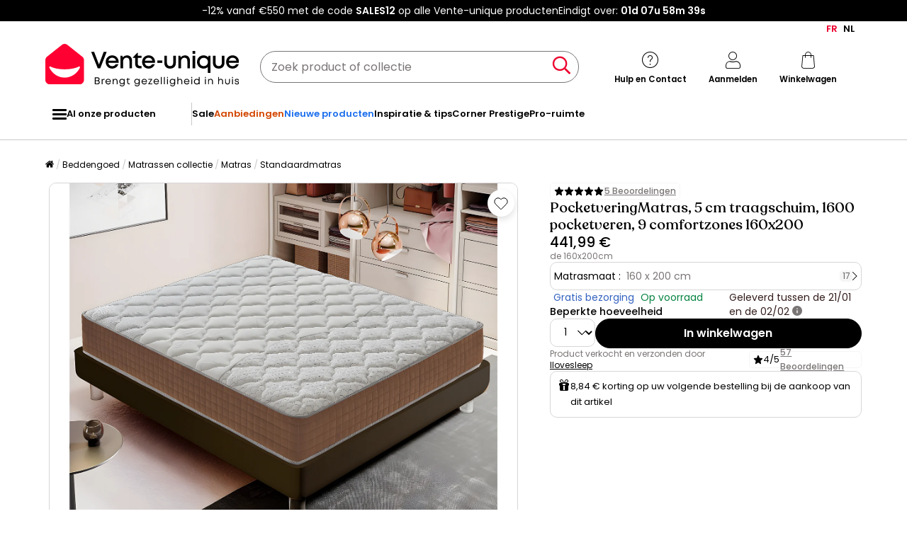

--- FILE ---
content_type: text/html; charset=utf-8
request_url: https://www.google.com/recaptcha/api2/anchor?ar=1&k=6LeKhU4pAAAAADKrUjV2u5pRv2dbHidBEDMej4b2&co=aHR0cHM6Ly9ubC52ZW50ZS11bmlxdWUuYmU6NDQz&hl=en&v=9TiwnJFHeuIw_s0wSd3fiKfN&size=invisible&anchor-ms=20000&execute-ms=30000&cb=83fmz9qku3ax
body_size: 48117
content:
<!DOCTYPE HTML><html dir="ltr" lang="en"><head><meta http-equiv="Content-Type" content="text/html; charset=UTF-8">
<meta http-equiv="X-UA-Compatible" content="IE=edge">
<title>reCAPTCHA</title>
<style type="text/css">
/* cyrillic-ext */
@font-face {
  font-family: 'Roboto';
  font-style: normal;
  font-weight: 400;
  font-stretch: 100%;
  src: url(//fonts.gstatic.com/s/roboto/v48/KFO7CnqEu92Fr1ME7kSn66aGLdTylUAMa3GUBHMdazTgWw.woff2) format('woff2');
  unicode-range: U+0460-052F, U+1C80-1C8A, U+20B4, U+2DE0-2DFF, U+A640-A69F, U+FE2E-FE2F;
}
/* cyrillic */
@font-face {
  font-family: 'Roboto';
  font-style: normal;
  font-weight: 400;
  font-stretch: 100%;
  src: url(//fonts.gstatic.com/s/roboto/v48/KFO7CnqEu92Fr1ME7kSn66aGLdTylUAMa3iUBHMdazTgWw.woff2) format('woff2');
  unicode-range: U+0301, U+0400-045F, U+0490-0491, U+04B0-04B1, U+2116;
}
/* greek-ext */
@font-face {
  font-family: 'Roboto';
  font-style: normal;
  font-weight: 400;
  font-stretch: 100%;
  src: url(//fonts.gstatic.com/s/roboto/v48/KFO7CnqEu92Fr1ME7kSn66aGLdTylUAMa3CUBHMdazTgWw.woff2) format('woff2');
  unicode-range: U+1F00-1FFF;
}
/* greek */
@font-face {
  font-family: 'Roboto';
  font-style: normal;
  font-weight: 400;
  font-stretch: 100%;
  src: url(//fonts.gstatic.com/s/roboto/v48/KFO7CnqEu92Fr1ME7kSn66aGLdTylUAMa3-UBHMdazTgWw.woff2) format('woff2');
  unicode-range: U+0370-0377, U+037A-037F, U+0384-038A, U+038C, U+038E-03A1, U+03A3-03FF;
}
/* math */
@font-face {
  font-family: 'Roboto';
  font-style: normal;
  font-weight: 400;
  font-stretch: 100%;
  src: url(//fonts.gstatic.com/s/roboto/v48/KFO7CnqEu92Fr1ME7kSn66aGLdTylUAMawCUBHMdazTgWw.woff2) format('woff2');
  unicode-range: U+0302-0303, U+0305, U+0307-0308, U+0310, U+0312, U+0315, U+031A, U+0326-0327, U+032C, U+032F-0330, U+0332-0333, U+0338, U+033A, U+0346, U+034D, U+0391-03A1, U+03A3-03A9, U+03B1-03C9, U+03D1, U+03D5-03D6, U+03F0-03F1, U+03F4-03F5, U+2016-2017, U+2034-2038, U+203C, U+2040, U+2043, U+2047, U+2050, U+2057, U+205F, U+2070-2071, U+2074-208E, U+2090-209C, U+20D0-20DC, U+20E1, U+20E5-20EF, U+2100-2112, U+2114-2115, U+2117-2121, U+2123-214F, U+2190, U+2192, U+2194-21AE, U+21B0-21E5, U+21F1-21F2, U+21F4-2211, U+2213-2214, U+2216-22FF, U+2308-230B, U+2310, U+2319, U+231C-2321, U+2336-237A, U+237C, U+2395, U+239B-23B7, U+23D0, U+23DC-23E1, U+2474-2475, U+25AF, U+25B3, U+25B7, U+25BD, U+25C1, U+25CA, U+25CC, U+25FB, U+266D-266F, U+27C0-27FF, U+2900-2AFF, U+2B0E-2B11, U+2B30-2B4C, U+2BFE, U+3030, U+FF5B, U+FF5D, U+1D400-1D7FF, U+1EE00-1EEFF;
}
/* symbols */
@font-face {
  font-family: 'Roboto';
  font-style: normal;
  font-weight: 400;
  font-stretch: 100%;
  src: url(//fonts.gstatic.com/s/roboto/v48/KFO7CnqEu92Fr1ME7kSn66aGLdTylUAMaxKUBHMdazTgWw.woff2) format('woff2');
  unicode-range: U+0001-000C, U+000E-001F, U+007F-009F, U+20DD-20E0, U+20E2-20E4, U+2150-218F, U+2190, U+2192, U+2194-2199, U+21AF, U+21E6-21F0, U+21F3, U+2218-2219, U+2299, U+22C4-22C6, U+2300-243F, U+2440-244A, U+2460-24FF, U+25A0-27BF, U+2800-28FF, U+2921-2922, U+2981, U+29BF, U+29EB, U+2B00-2BFF, U+4DC0-4DFF, U+FFF9-FFFB, U+10140-1018E, U+10190-1019C, U+101A0, U+101D0-101FD, U+102E0-102FB, U+10E60-10E7E, U+1D2C0-1D2D3, U+1D2E0-1D37F, U+1F000-1F0FF, U+1F100-1F1AD, U+1F1E6-1F1FF, U+1F30D-1F30F, U+1F315, U+1F31C, U+1F31E, U+1F320-1F32C, U+1F336, U+1F378, U+1F37D, U+1F382, U+1F393-1F39F, U+1F3A7-1F3A8, U+1F3AC-1F3AF, U+1F3C2, U+1F3C4-1F3C6, U+1F3CA-1F3CE, U+1F3D4-1F3E0, U+1F3ED, U+1F3F1-1F3F3, U+1F3F5-1F3F7, U+1F408, U+1F415, U+1F41F, U+1F426, U+1F43F, U+1F441-1F442, U+1F444, U+1F446-1F449, U+1F44C-1F44E, U+1F453, U+1F46A, U+1F47D, U+1F4A3, U+1F4B0, U+1F4B3, U+1F4B9, U+1F4BB, U+1F4BF, U+1F4C8-1F4CB, U+1F4D6, U+1F4DA, U+1F4DF, U+1F4E3-1F4E6, U+1F4EA-1F4ED, U+1F4F7, U+1F4F9-1F4FB, U+1F4FD-1F4FE, U+1F503, U+1F507-1F50B, U+1F50D, U+1F512-1F513, U+1F53E-1F54A, U+1F54F-1F5FA, U+1F610, U+1F650-1F67F, U+1F687, U+1F68D, U+1F691, U+1F694, U+1F698, U+1F6AD, U+1F6B2, U+1F6B9-1F6BA, U+1F6BC, U+1F6C6-1F6CF, U+1F6D3-1F6D7, U+1F6E0-1F6EA, U+1F6F0-1F6F3, U+1F6F7-1F6FC, U+1F700-1F7FF, U+1F800-1F80B, U+1F810-1F847, U+1F850-1F859, U+1F860-1F887, U+1F890-1F8AD, U+1F8B0-1F8BB, U+1F8C0-1F8C1, U+1F900-1F90B, U+1F93B, U+1F946, U+1F984, U+1F996, U+1F9E9, U+1FA00-1FA6F, U+1FA70-1FA7C, U+1FA80-1FA89, U+1FA8F-1FAC6, U+1FACE-1FADC, U+1FADF-1FAE9, U+1FAF0-1FAF8, U+1FB00-1FBFF;
}
/* vietnamese */
@font-face {
  font-family: 'Roboto';
  font-style: normal;
  font-weight: 400;
  font-stretch: 100%;
  src: url(//fonts.gstatic.com/s/roboto/v48/KFO7CnqEu92Fr1ME7kSn66aGLdTylUAMa3OUBHMdazTgWw.woff2) format('woff2');
  unicode-range: U+0102-0103, U+0110-0111, U+0128-0129, U+0168-0169, U+01A0-01A1, U+01AF-01B0, U+0300-0301, U+0303-0304, U+0308-0309, U+0323, U+0329, U+1EA0-1EF9, U+20AB;
}
/* latin-ext */
@font-face {
  font-family: 'Roboto';
  font-style: normal;
  font-weight: 400;
  font-stretch: 100%;
  src: url(//fonts.gstatic.com/s/roboto/v48/KFO7CnqEu92Fr1ME7kSn66aGLdTylUAMa3KUBHMdazTgWw.woff2) format('woff2');
  unicode-range: U+0100-02BA, U+02BD-02C5, U+02C7-02CC, U+02CE-02D7, U+02DD-02FF, U+0304, U+0308, U+0329, U+1D00-1DBF, U+1E00-1E9F, U+1EF2-1EFF, U+2020, U+20A0-20AB, U+20AD-20C0, U+2113, U+2C60-2C7F, U+A720-A7FF;
}
/* latin */
@font-face {
  font-family: 'Roboto';
  font-style: normal;
  font-weight: 400;
  font-stretch: 100%;
  src: url(//fonts.gstatic.com/s/roboto/v48/KFO7CnqEu92Fr1ME7kSn66aGLdTylUAMa3yUBHMdazQ.woff2) format('woff2');
  unicode-range: U+0000-00FF, U+0131, U+0152-0153, U+02BB-02BC, U+02C6, U+02DA, U+02DC, U+0304, U+0308, U+0329, U+2000-206F, U+20AC, U+2122, U+2191, U+2193, U+2212, U+2215, U+FEFF, U+FFFD;
}
/* cyrillic-ext */
@font-face {
  font-family: 'Roboto';
  font-style: normal;
  font-weight: 500;
  font-stretch: 100%;
  src: url(//fonts.gstatic.com/s/roboto/v48/KFO7CnqEu92Fr1ME7kSn66aGLdTylUAMa3GUBHMdazTgWw.woff2) format('woff2');
  unicode-range: U+0460-052F, U+1C80-1C8A, U+20B4, U+2DE0-2DFF, U+A640-A69F, U+FE2E-FE2F;
}
/* cyrillic */
@font-face {
  font-family: 'Roboto';
  font-style: normal;
  font-weight: 500;
  font-stretch: 100%;
  src: url(//fonts.gstatic.com/s/roboto/v48/KFO7CnqEu92Fr1ME7kSn66aGLdTylUAMa3iUBHMdazTgWw.woff2) format('woff2');
  unicode-range: U+0301, U+0400-045F, U+0490-0491, U+04B0-04B1, U+2116;
}
/* greek-ext */
@font-face {
  font-family: 'Roboto';
  font-style: normal;
  font-weight: 500;
  font-stretch: 100%;
  src: url(//fonts.gstatic.com/s/roboto/v48/KFO7CnqEu92Fr1ME7kSn66aGLdTylUAMa3CUBHMdazTgWw.woff2) format('woff2');
  unicode-range: U+1F00-1FFF;
}
/* greek */
@font-face {
  font-family: 'Roboto';
  font-style: normal;
  font-weight: 500;
  font-stretch: 100%;
  src: url(//fonts.gstatic.com/s/roboto/v48/KFO7CnqEu92Fr1ME7kSn66aGLdTylUAMa3-UBHMdazTgWw.woff2) format('woff2');
  unicode-range: U+0370-0377, U+037A-037F, U+0384-038A, U+038C, U+038E-03A1, U+03A3-03FF;
}
/* math */
@font-face {
  font-family: 'Roboto';
  font-style: normal;
  font-weight: 500;
  font-stretch: 100%;
  src: url(//fonts.gstatic.com/s/roboto/v48/KFO7CnqEu92Fr1ME7kSn66aGLdTylUAMawCUBHMdazTgWw.woff2) format('woff2');
  unicode-range: U+0302-0303, U+0305, U+0307-0308, U+0310, U+0312, U+0315, U+031A, U+0326-0327, U+032C, U+032F-0330, U+0332-0333, U+0338, U+033A, U+0346, U+034D, U+0391-03A1, U+03A3-03A9, U+03B1-03C9, U+03D1, U+03D5-03D6, U+03F0-03F1, U+03F4-03F5, U+2016-2017, U+2034-2038, U+203C, U+2040, U+2043, U+2047, U+2050, U+2057, U+205F, U+2070-2071, U+2074-208E, U+2090-209C, U+20D0-20DC, U+20E1, U+20E5-20EF, U+2100-2112, U+2114-2115, U+2117-2121, U+2123-214F, U+2190, U+2192, U+2194-21AE, U+21B0-21E5, U+21F1-21F2, U+21F4-2211, U+2213-2214, U+2216-22FF, U+2308-230B, U+2310, U+2319, U+231C-2321, U+2336-237A, U+237C, U+2395, U+239B-23B7, U+23D0, U+23DC-23E1, U+2474-2475, U+25AF, U+25B3, U+25B7, U+25BD, U+25C1, U+25CA, U+25CC, U+25FB, U+266D-266F, U+27C0-27FF, U+2900-2AFF, U+2B0E-2B11, U+2B30-2B4C, U+2BFE, U+3030, U+FF5B, U+FF5D, U+1D400-1D7FF, U+1EE00-1EEFF;
}
/* symbols */
@font-face {
  font-family: 'Roboto';
  font-style: normal;
  font-weight: 500;
  font-stretch: 100%;
  src: url(//fonts.gstatic.com/s/roboto/v48/KFO7CnqEu92Fr1ME7kSn66aGLdTylUAMaxKUBHMdazTgWw.woff2) format('woff2');
  unicode-range: U+0001-000C, U+000E-001F, U+007F-009F, U+20DD-20E0, U+20E2-20E4, U+2150-218F, U+2190, U+2192, U+2194-2199, U+21AF, U+21E6-21F0, U+21F3, U+2218-2219, U+2299, U+22C4-22C6, U+2300-243F, U+2440-244A, U+2460-24FF, U+25A0-27BF, U+2800-28FF, U+2921-2922, U+2981, U+29BF, U+29EB, U+2B00-2BFF, U+4DC0-4DFF, U+FFF9-FFFB, U+10140-1018E, U+10190-1019C, U+101A0, U+101D0-101FD, U+102E0-102FB, U+10E60-10E7E, U+1D2C0-1D2D3, U+1D2E0-1D37F, U+1F000-1F0FF, U+1F100-1F1AD, U+1F1E6-1F1FF, U+1F30D-1F30F, U+1F315, U+1F31C, U+1F31E, U+1F320-1F32C, U+1F336, U+1F378, U+1F37D, U+1F382, U+1F393-1F39F, U+1F3A7-1F3A8, U+1F3AC-1F3AF, U+1F3C2, U+1F3C4-1F3C6, U+1F3CA-1F3CE, U+1F3D4-1F3E0, U+1F3ED, U+1F3F1-1F3F3, U+1F3F5-1F3F7, U+1F408, U+1F415, U+1F41F, U+1F426, U+1F43F, U+1F441-1F442, U+1F444, U+1F446-1F449, U+1F44C-1F44E, U+1F453, U+1F46A, U+1F47D, U+1F4A3, U+1F4B0, U+1F4B3, U+1F4B9, U+1F4BB, U+1F4BF, U+1F4C8-1F4CB, U+1F4D6, U+1F4DA, U+1F4DF, U+1F4E3-1F4E6, U+1F4EA-1F4ED, U+1F4F7, U+1F4F9-1F4FB, U+1F4FD-1F4FE, U+1F503, U+1F507-1F50B, U+1F50D, U+1F512-1F513, U+1F53E-1F54A, U+1F54F-1F5FA, U+1F610, U+1F650-1F67F, U+1F687, U+1F68D, U+1F691, U+1F694, U+1F698, U+1F6AD, U+1F6B2, U+1F6B9-1F6BA, U+1F6BC, U+1F6C6-1F6CF, U+1F6D3-1F6D7, U+1F6E0-1F6EA, U+1F6F0-1F6F3, U+1F6F7-1F6FC, U+1F700-1F7FF, U+1F800-1F80B, U+1F810-1F847, U+1F850-1F859, U+1F860-1F887, U+1F890-1F8AD, U+1F8B0-1F8BB, U+1F8C0-1F8C1, U+1F900-1F90B, U+1F93B, U+1F946, U+1F984, U+1F996, U+1F9E9, U+1FA00-1FA6F, U+1FA70-1FA7C, U+1FA80-1FA89, U+1FA8F-1FAC6, U+1FACE-1FADC, U+1FADF-1FAE9, U+1FAF0-1FAF8, U+1FB00-1FBFF;
}
/* vietnamese */
@font-face {
  font-family: 'Roboto';
  font-style: normal;
  font-weight: 500;
  font-stretch: 100%;
  src: url(//fonts.gstatic.com/s/roboto/v48/KFO7CnqEu92Fr1ME7kSn66aGLdTylUAMa3OUBHMdazTgWw.woff2) format('woff2');
  unicode-range: U+0102-0103, U+0110-0111, U+0128-0129, U+0168-0169, U+01A0-01A1, U+01AF-01B0, U+0300-0301, U+0303-0304, U+0308-0309, U+0323, U+0329, U+1EA0-1EF9, U+20AB;
}
/* latin-ext */
@font-face {
  font-family: 'Roboto';
  font-style: normal;
  font-weight: 500;
  font-stretch: 100%;
  src: url(//fonts.gstatic.com/s/roboto/v48/KFO7CnqEu92Fr1ME7kSn66aGLdTylUAMa3KUBHMdazTgWw.woff2) format('woff2');
  unicode-range: U+0100-02BA, U+02BD-02C5, U+02C7-02CC, U+02CE-02D7, U+02DD-02FF, U+0304, U+0308, U+0329, U+1D00-1DBF, U+1E00-1E9F, U+1EF2-1EFF, U+2020, U+20A0-20AB, U+20AD-20C0, U+2113, U+2C60-2C7F, U+A720-A7FF;
}
/* latin */
@font-face {
  font-family: 'Roboto';
  font-style: normal;
  font-weight: 500;
  font-stretch: 100%;
  src: url(//fonts.gstatic.com/s/roboto/v48/KFO7CnqEu92Fr1ME7kSn66aGLdTylUAMa3yUBHMdazQ.woff2) format('woff2');
  unicode-range: U+0000-00FF, U+0131, U+0152-0153, U+02BB-02BC, U+02C6, U+02DA, U+02DC, U+0304, U+0308, U+0329, U+2000-206F, U+20AC, U+2122, U+2191, U+2193, U+2212, U+2215, U+FEFF, U+FFFD;
}
/* cyrillic-ext */
@font-face {
  font-family: 'Roboto';
  font-style: normal;
  font-weight: 900;
  font-stretch: 100%;
  src: url(//fonts.gstatic.com/s/roboto/v48/KFO7CnqEu92Fr1ME7kSn66aGLdTylUAMa3GUBHMdazTgWw.woff2) format('woff2');
  unicode-range: U+0460-052F, U+1C80-1C8A, U+20B4, U+2DE0-2DFF, U+A640-A69F, U+FE2E-FE2F;
}
/* cyrillic */
@font-face {
  font-family: 'Roboto';
  font-style: normal;
  font-weight: 900;
  font-stretch: 100%;
  src: url(//fonts.gstatic.com/s/roboto/v48/KFO7CnqEu92Fr1ME7kSn66aGLdTylUAMa3iUBHMdazTgWw.woff2) format('woff2');
  unicode-range: U+0301, U+0400-045F, U+0490-0491, U+04B0-04B1, U+2116;
}
/* greek-ext */
@font-face {
  font-family: 'Roboto';
  font-style: normal;
  font-weight: 900;
  font-stretch: 100%;
  src: url(//fonts.gstatic.com/s/roboto/v48/KFO7CnqEu92Fr1ME7kSn66aGLdTylUAMa3CUBHMdazTgWw.woff2) format('woff2');
  unicode-range: U+1F00-1FFF;
}
/* greek */
@font-face {
  font-family: 'Roboto';
  font-style: normal;
  font-weight: 900;
  font-stretch: 100%;
  src: url(//fonts.gstatic.com/s/roboto/v48/KFO7CnqEu92Fr1ME7kSn66aGLdTylUAMa3-UBHMdazTgWw.woff2) format('woff2');
  unicode-range: U+0370-0377, U+037A-037F, U+0384-038A, U+038C, U+038E-03A1, U+03A3-03FF;
}
/* math */
@font-face {
  font-family: 'Roboto';
  font-style: normal;
  font-weight: 900;
  font-stretch: 100%;
  src: url(//fonts.gstatic.com/s/roboto/v48/KFO7CnqEu92Fr1ME7kSn66aGLdTylUAMawCUBHMdazTgWw.woff2) format('woff2');
  unicode-range: U+0302-0303, U+0305, U+0307-0308, U+0310, U+0312, U+0315, U+031A, U+0326-0327, U+032C, U+032F-0330, U+0332-0333, U+0338, U+033A, U+0346, U+034D, U+0391-03A1, U+03A3-03A9, U+03B1-03C9, U+03D1, U+03D5-03D6, U+03F0-03F1, U+03F4-03F5, U+2016-2017, U+2034-2038, U+203C, U+2040, U+2043, U+2047, U+2050, U+2057, U+205F, U+2070-2071, U+2074-208E, U+2090-209C, U+20D0-20DC, U+20E1, U+20E5-20EF, U+2100-2112, U+2114-2115, U+2117-2121, U+2123-214F, U+2190, U+2192, U+2194-21AE, U+21B0-21E5, U+21F1-21F2, U+21F4-2211, U+2213-2214, U+2216-22FF, U+2308-230B, U+2310, U+2319, U+231C-2321, U+2336-237A, U+237C, U+2395, U+239B-23B7, U+23D0, U+23DC-23E1, U+2474-2475, U+25AF, U+25B3, U+25B7, U+25BD, U+25C1, U+25CA, U+25CC, U+25FB, U+266D-266F, U+27C0-27FF, U+2900-2AFF, U+2B0E-2B11, U+2B30-2B4C, U+2BFE, U+3030, U+FF5B, U+FF5D, U+1D400-1D7FF, U+1EE00-1EEFF;
}
/* symbols */
@font-face {
  font-family: 'Roboto';
  font-style: normal;
  font-weight: 900;
  font-stretch: 100%;
  src: url(//fonts.gstatic.com/s/roboto/v48/KFO7CnqEu92Fr1ME7kSn66aGLdTylUAMaxKUBHMdazTgWw.woff2) format('woff2');
  unicode-range: U+0001-000C, U+000E-001F, U+007F-009F, U+20DD-20E0, U+20E2-20E4, U+2150-218F, U+2190, U+2192, U+2194-2199, U+21AF, U+21E6-21F0, U+21F3, U+2218-2219, U+2299, U+22C4-22C6, U+2300-243F, U+2440-244A, U+2460-24FF, U+25A0-27BF, U+2800-28FF, U+2921-2922, U+2981, U+29BF, U+29EB, U+2B00-2BFF, U+4DC0-4DFF, U+FFF9-FFFB, U+10140-1018E, U+10190-1019C, U+101A0, U+101D0-101FD, U+102E0-102FB, U+10E60-10E7E, U+1D2C0-1D2D3, U+1D2E0-1D37F, U+1F000-1F0FF, U+1F100-1F1AD, U+1F1E6-1F1FF, U+1F30D-1F30F, U+1F315, U+1F31C, U+1F31E, U+1F320-1F32C, U+1F336, U+1F378, U+1F37D, U+1F382, U+1F393-1F39F, U+1F3A7-1F3A8, U+1F3AC-1F3AF, U+1F3C2, U+1F3C4-1F3C6, U+1F3CA-1F3CE, U+1F3D4-1F3E0, U+1F3ED, U+1F3F1-1F3F3, U+1F3F5-1F3F7, U+1F408, U+1F415, U+1F41F, U+1F426, U+1F43F, U+1F441-1F442, U+1F444, U+1F446-1F449, U+1F44C-1F44E, U+1F453, U+1F46A, U+1F47D, U+1F4A3, U+1F4B0, U+1F4B3, U+1F4B9, U+1F4BB, U+1F4BF, U+1F4C8-1F4CB, U+1F4D6, U+1F4DA, U+1F4DF, U+1F4E3-1F4E6, U+1F4EA-1F4ED, U+1F4F7, U+1F4F9-1F4FB, U+1F4FD-1F4FE, U+1F503, U+1F507-1F50B, U+1F50D, U+1F512-1F513, U+1F53E-1F54A, U+1F54F-1F5FA, U+1F610, U+1F650-1F67F, U+1F687, U+1F68D, U+1F691, U+1F694, U+1F698, U+1F6AD, U+1F6B2, U+1F6B9-1F6BA, U+1F6BC, U+1F6C6-1F6CF, U+1F6D3-1F6D7, U+1F6E0-1F6EA, U+1F6F0-1F6F3, U+1F6F7-1F6FC, U+1F700-1F7FF, U+1F800-1F80B, U+1F810-1F847, U+1F850-1F859, U+1F860-1F887, U+1F890-1F8AD, U+1F8B0-1F8BB, U+1F8C0-1F8C1, U+1F900-1F90B, U+1F93B, U+1F946, U+1F984, U+1F996, U+1F9E9, U+1FA00-1FA6F, U+1FA70-1FA7C, U+1FA80-1FA89, U+1FA8F-1FAC6, U+1FACE-1FADC, U+1FADF-1FAE9, U+1FAF0-1FAF8, U+1FB00-1FBFF;
}
/* vietnamese */
@font-face {
  font-family: 'Roboto';
  font-style: normal;
  font-weight: 900;
  font-stretch: 100%;
  src: url(//fonts.gstatic.com/s/roboto/v48/KFO7CnqEu92Fr1ME7kSn66aGLdTylUAMa3OUBHMdazTgWw.woff2) format('woff2');
  unicode-range: U+0102-0103, U+0110-0111, U+0128-0129, U+0168-0169, U+01A0-01A1, U+01AF-01B0, U+0300-0301, U+0303-0304, U+0308-0309, U+0323, U+0329, U+1EA0-1EF9, U+20AB;
}
/* latin-ext */
@font-face {
  font-family: 'Roboto';
  font-style: normal;
  font-weight: 900;
  font-stretch: 100%;
  src: url(//fonts.gstatic.com/s/roboto/v48/KFO7CnqEu92Fr1ME7kSn66aGLdTylUAMa3KUBHMdazTgWw.woff2) format('woff2');
  unicode-range: U+0100-02BA, U+02BD-02C5, U+02C7-02CC, U+02CE-02D7, U+02DD-02FF, U+0304, U+0308, U+0329, U+1D00-1DBF, U+1E00-1E9F, U+1EF2-1EFF, U+2020, U+20A0-20AB, U+20AD-20C0, U+2113, U+2C60-2C7F, U+A720-A7FF;
}
/* latin */
@font-face {
  font-family: 'Roboto';
  font-style: normal;
  font-weight: 900;
  font-stretch: 100%;
  src: url(//fonts.gstatic.com/s/roboto/v48/KFO7CnqEu92Fr1ME7kSn66aGLdTylUAMa3yUBHMdazQ.woff2) format('woff2');
  unicode-range: U+0000-00FF, U+0131, U+0152-0153, U+02BB-02BC, U+02C6, U+02DA, U+02DC, U+0304, U+0308, U+0329, U+2000-206F, U+20AC, U+2122, U+2191, U+2193, U+2212, U+2215, U+FEFF, U+FFFD;
}

</style>
<link rel="stylesheet" type="text/css" href="https://www.gstatic.com/recaptcha/releases/9TiwnJFHeuIw_s0wSd3fiKfN/styles__ltr.css">
<script nonce="kKF32n4wqp90RcQSXz0P0Q" type="text/javascript">window['__recaptcha_api'] = 'https://www.google.com/recaptcha/api2/';</script>
<script type="text/javascript" src="https://www.gstatic.com/recaptcha/releases/9TiwnJFHeuIw_s0wSd3fiKfN/recaptcha__en.js" nonce="kKF32n4wqp90RcQSXz0P0Q">
      
    </script></head>
<body><div id="rc-anchor-alert" class="rc-anchor-alert"></div>
<input type="hidden" id="recaptcha-token" value="[base64]">
<script type="text/javascript" nonce="kKF32n4wqp90RcQSXz0P0Q">
      recaptcha.anchor.Main.init("[\x22ainput\x22,[\x22bgdata\x22,\x22\x22,\[base64]/[base64]/[base64]/KE4oMTI0LHYsdi5HKSxMWihsLHYpKTpOKDEyNCx2LGwpLFYpLHYpLFQpKSxGKDE3MSx2KX0scjc9ZnVuY3Rpb24obCl7cmV0dXJuIGx9LEM9ZnVuY3Rpb24obCxWLHYpe04odixsLFYpLFZbYWtdPTI3OTZ9LG49ZnVuY3Rpb24obCxWKXtWLlg9KChWLlg/[base64]/[base64]/[base64]/[base64]/[base64]/[base64]/[base64]/[base64]/[base64]/[base64]/[base64]\\u003d\x22,\[base64]\x22,\x22MTbDv3Ehwq06w5bCtj1QX8KZQwx0wpVALcO7w688w5PCgHwPwrTDjcO+BgDDvz7DvHxiwr8XEMKKw7gzwr3CscO7w57CuDRMS8KAXcO9JTXCkgXDvMKVwqxHecOjw6cVccOAw5d/[base64]/[base64]/wrdxQ8Kkw73DqVvDnXZlwqkQw6g7wqbCslBfw7TDjlzDgcOMeEMSPFQlw7/Di3sgw4pLHSIrUC9CwrFhw4PCvwLDsx/CnUt3w4A2wpA3w51vX8KoC0fDlkjDtcKYwo5HLXNowq/[base64]/CusKXw7YNPMOYSWJCfj/DncOLwrtUM2PCsMKdwopAaCBgwo8+LVTDpwHCoVkBw4rDnn3CoMKcIsKKw409w6wcRjA8QzV3w5vDig1Bw4fCuBzCnxBlWzvCpMO8cU7Cn8OpWMOzwpYNwpnCkUxzwoASw71yw6HCpsOhX3/Ch8KCw5vDhDvDvcOHw4vDgMKjXsKRw7fDkDopOsOsw5ZjFlY1wprDiwjDqTcJLUDClBnCjHJAPsO4HQEywrAvw6tdwr3CqwfDmgPCv8OcaHxOd8O/[base64]/DohLDsMOxwoAEw4PDsMKsYsKyAcOCOgXCpykkw4TCg8OZwqPDrsOeJMObHjwTwo11M1XDicOnwppKw67DgFvDmG/Co8O5dsO5w68Bw553U0nCnnfDsz9/RyrCmkfDlMK3NRbCjn1Sw4LCocO9w4zCijRpw4V3ImTCrQ5pw7bDo8OHPsOGYXIRWWzCtAnCnsOLwoDClsOKwr3DtMO1wr0kw5XCgMOVdCUWwq5iwoTCv1zDpsOCw6lyAsOLwrYZI8KMw4luw7QjKlfDiMK3AMORDsO5wp7DhsO8woNcRCI+w7LDqE9GT1/Cm8OmJBRHworDrcKVwoAib8OKHG1dLcODJsOZwrvDlcKHA8K8wrfDn8KEWcKmBMOAagFkw6wyTTAvc8O6cFp1ayrCv8KSw5I1XHdbN8K2w7bDmDARHQJHBMKCw6nCtcOewp/DssKWJMOXw6PDo8KxdVbCiMOvw5TCnsK1wpV/Y8OYwpDCq0fDmhfCgsOyw4DDmVDDh1UMHBscw7xeGcOaEsKww7VNw4oewp/[base64]/FsKRd8KMNsKHDS47W10JYsKKXDwZOSPDtXs2w7QeUVpxQ8KoHkbDonUAw6dtwqECblpTwp3CrsKAbTMrwocKwohfw6rDr2TDpU3Dt8OffiLCmTjChcOGHcO/w64iYsO2ITfChcODw6/DlEfCqSbDg2dNw7nCr3bCtcORR8KRDyBfRyrCrcOSwoM9w69hw5BNw7HCocKCWsKXXcKOwoF9cyN+W8OUXloOwoE9GHYjwo8/wrxKYCMmJy99wpnDlArDr3jDgcODwpoDw6vCsjbDv8OOZ1HDkEZ8wpzCrhd0SQvDqTRQw57DgFUUwpnCm8Oaw6/[base64]/bglxbQPCqGXCkMOuCErCgMK7wqfDgcOJw6vCiQfCmwwhw43Cu3YCWADDmHIDw6zCo2rDkzUsRSLDripQDcK7w4U4EFTCusO4HcO8wofCvMO4wr/[base64]/ClwrDhsOYwp/CmsKwbUVjJ8OoVW8ew4LDqMObSQgFw4lOwrrCg8K7RVdoDcOqwppcF8KjEHxzwpzDi8Odw4BcTsO+ZcKMwqM1w5FZWMO/w4kfw4rCg8OaOEjCrMK/w646wpQlw6PDpMKnJH1uMcOwXsKJPXfDlQfDrMKcwog4woFpwrbCg004TF3CqsK2worDlMKiw7nCjQs2XmQdw5d5w4bCtR5pCUPDsmHDg8OTwpnDixrCgsK1EkLCqcO5ZTDDiMO/w6s8WsKMw7bCgEnCosOPHMKXJ8OOwqXCnhTCiMKQc8KOw7nDigQMw4gKV8KHwpPCm318wrkawrzDnU/Cqh9Xw5nCjEPDtzggKMKpJCvCr0xDG8OZS0YdBsKAD8KvSQvCiRrDiMOdZUVZw7V/woYzHcKww4vDu8KZDFHDlcOXw6Ygw5stw4RWeQzDr8ObwrodwqXDjwLCuyHCncOdOcKBVwQ5fTVSw67DtSsyw4DDtMKvwofDpxh9KFPDoMOYBMKTwqBtWngkR8KRHMO2KidKeXDDtsOZall/wpYZwpwkA8OSw6/DtcO6S8OXw6MMVMOmwqjCu2jDkhp5N3xUMMO4w4swwoFETVI4w4XDiXHCicOQFMOJeRfCsMK0wowbw6MoJcOIEU3CllfCmMOZw5JJXMKtIkpUw7XCs8Kww71pw7fCuMKAZ8KwMDMNw5drBy8AwqN7wprCuD3DvRXCvsKnwqHDo8K6dmjDgsKZDnpLw7/CrzMMwqQPeS5Ow47DncOIw7XCj8KAcsKFwpPCmMO4X8K5fsONHMOuwoUjS8K4LcKRDcO4Q2DCt3DCsmvCv8O2YxjCv8OgaFDDqcOwE8KNScKDJsORwrTDuR/DvsOBwqISKcKAesOpGEIXd8Onw4LClMOgw7ABwpvDtDnCgsOMPSnDh8KxXXZKwrPDrcKdwo8xwoPChBDChsOTw69dwrjCrMKsKcKSw4I+eh8IC2vDm8KdFcKWw67CrXjDn8KTwoTCvcK+wr7DqisnAw/CtRHDuFU8AyxjwoYrBsKNGAoJw5nCmkrDolnCnsOkDcKOw6EtfMKFwo3CplXDriQaw4XCtMKxY1AUwpLCq05ReMKtVyzDgcOkHsOBwoQcw5VQwoQaw5vDhTLCn8KIw6kmw4jCrcKEw4lWYzzCmD/[base64]/CvDMQw69aacOmw6bDksKHAMORw7xsw4HCslQqGiJRJXgsNHzCuMOTw68FVWrDncKRPhvDhU9IwrDCm8Kbwo7DlsOsHzdUHycuH1AIanjDvMOyfhUhwqHDhQ/CsMOCMmNxw7Y2wpJXw4TCtMOTw4B/Ygd1KcOYOg4Mw5tYX8KtHjHCjsOFw6NXwqbDhcOnRMK6wpfClRHCpENEw5HDosKMw7PCs3DDgMKiw4LCusO7LcOnZcKpQsOcwozCjcOTQMK6wqrCrsO4wq8MGDbDq0jDvm5Jw7RuDcOHwoppLsK5wrYyM8K8GMK/w6wjw4pnBxDCtsKeGS/CsgrClybCp8KOFcOLwrYQwoHDhy9KIAg4w49DwqMdasKvTlrDrANSVmzDrcOpwqFhWcKoWcK3wockUcO5w7JIMH0dw4PDjMKDO27DrsOAwovCnMKlUS1dw6pKOyZfKSzDlylKeFNFwqLDmlAEdmYPE8ObwqDDt8KYwpvDq0JRPQzCqsKYCMK2FcOBw5XCiB80w5cbUn/[base64]/[base64]/[base64]/[base64]/w70lSsOuNMKxwqoIdMKZw7AkdWRxwpgUS15pw7tHfMOWwrfDkDPDvsKJwrDDpDXCvCTChMOFesOQf8O2woUnwokuEcKOwrAaS8KqwpIZw4PDsmLDi2d3aDbDpTkiXMKPwqPDp8O8U1rCjlNMwpZ5w75vwpDCjT9MS2/Dk8KdwpEPwpzCocK3wp1PZl5HwqDDiMO1wpnDk8KwwqBVbMKHw4vDrcKDUcOkJcOqDRhdDcO/w5LCqCkMwrrDsHo4w5FOw4zDlWR9dcKMWcOJQcKVOcOOw4NZVMOFFB7DmcOWGMKFwowJbkvDucKWw4XDmHrDtG4ZKVdIQSxzw5XDhB3DvBLDgsKgJ0TDglrDvWvCujvCtcKmwoc8w7odQ2YHwpjCm1Arw7nDqsOZwqfDtl03wp/[base64]/DqC7DsMKzw60NJELDo8OwAVfDlTkGVMK0UE4cw4XCkkfDhcKww6p2w4cdL8OJamHCq8KUwq5rU3fDhcKJOTPCkMOPfcODwr/DnQ4vwojCiH5tw5RwL8OVO2LCsW7DnQXCqcKfNcOJwrUpVcOZF8O6DsOEd8K7QF3Cn2J0fsKaScKhegEQwozDgcOswo0CK8OcZkbCpsOJw7nCpXAJUsOPw7dhwqAjwrHCpWUVTcK8woNjQ8OXwpUpCFoXwqnDs8K8OcKtwoXDqMKcBMKuFA/DlsOcwo1HwrnDssK+w7/DrMKTfcOhNFoHw6QfQsKeQMOKMB5Zw4NzOgvDjhcSLXd4w5PDj8Klw6ddwpLDlMKgeBbChX/CpMOXMsOjw4/Dmm3Ch8OHI8OMG8OOHXNmw7sgRMONPsOZacOsw7/DjHXCv8KZw5QwfsO1GRPDlHp5wqNMVsOrOwtFSsOxw7dFdETDukrDv0PDtAnCm1Qdwpgsw7/DqCXCphwBwoR0w5HClxTDpMO5WkfCu1PCisOqwozDv8KPTVzDjsK9w6gGwrHDv8KBw7XDsCcOGSkAw4liw5IwES/CogITw4bChMOdMAQPJcKJwobDsiYtwph5AMOzwpw9G2/[base64]/QA8jBxA5Z8O9NsOZN8KuCMOwwoYNEMOuCcONKBzDrcOPJVXCqm/Dg8OVfMO2X35PYMKncS7Cq8OKfsKnw5d1ZsOBW0jCriIWRsKDwqjDiVPDmcK7PiAfWjbChzJ0w745ZcOww4rDhypQwrwswrfCkSrCt1fCgW7CtsKIwqV2GMKhE8Kxw6ZYwqTDjSnDpMKTw53DuMO8CcKEXcOcHi83wrvCvDjCgxHDlH1/[base64]/DnClBP1bDugoJw4rDkBrCp8K/[base64]/CvcKVw5nDoEAjw6fDs33DjcKkwpDCtk/[base64]/DuMOZHWg6CCRXw6/[base64]/CnAtgwqFSOAN6JcKVKDfCh8OtwozDgU7CpxkRdG8YP8KyU8OgwqvCvnlualPDqsOUEsOwAmRAIz5Zw7rCu3ELGVQHw4PDqMOBw4FwwqbDuCUnSxgXw7jDuigTwqDDt8OOwo4jw64xc3HCqMOXKMOTw6Q7LcKcw6x+VAXDqcO/RMOlZsONcybCsmnCpirCt2TCpMKIL8KQD8OzKXHDugLDpibCi8OiwrfCs8K7w5QHWcOHw6BKazHCtWzDhX3CrgnCsSgCcFrDl8KVw6TDi8KowrXCn05PU0PCpl1YbcKWw6TCjcKewprCviXDlRBFeBMTMyh5Bl/DuU/ClcKcwpvCicK6EcOiwrbDocKFSm3DjWrDknHDicKLesOPwpbCuMK3w6/[base64]/KVHDkRfDhcK1w4fCr8Kgw4UFw4RJwrlPwpbCmcOcAytNw509woEmwonChAPDkcOvJsOYCHLCly92LsOiBVZefMOwwqbDmCLDkQEmwr8ywprCk8KvwpAzYcKZw7d8w6JfNDhUw4l1fCYZw7jCtRTDmsOEMcO0HsO8I1s9RAh4woHCjcOOwqFjRsOxwrc/w4NIw57Co8OZSR9uMljCnsOGw57ChHPDqsOMfsKeCMOcfy3Cr8K2RMOKFMKDTynDiBp5dF/CrcO0PsKiw7HDmsK3L8OPwpc4w6wdwqLDtANmRCTDpmrCvGZLE8KkfMKDSMObB8KXKsOkwpMKw4TDswbCvsONTMOpw6XCrFXCpcK5w4lKVlkIw5sfwqjCnQnCskjChR1oeMKQGcO4w6gDCsKPw5M+FkTDiDBKwpnDjnTDlkskFx3DrMKDTcO5IcObwoZBw6FYO8O/[base64]/CvsOewrvChsO7wqvCucKwa2AnHMKuw4pkw7QkGW3CoCHCncKwwpbCm8O5EMKBw4DCm8OFWxF3axR1S8KvYsKYw5PDjFjCiDknwqXClsKVw7zDhz7Dg3PDqzbCiVrCjUgKw5IGwohJw7JDwp3DhRcJw4lcw7vCg8OKaMK4wosKNMKNw5PDmk/CqUtzbG54B8OIPE3CqcOjw65RQWvCo8KcKsOtPh4vwpIZQ11aFyYowrQiQUsuw7sRwoB4aMKewo5iZ8O3w6zCjRd4FsKYwrLDrsKCR8OhZcKnb1jDssO/w7cOw4pxwppTe8O2w7lcw4HCgMKmNMKkbEzDo8K+w4/DnsK9bMKaJcKcw59Iwq85Ehs/w4rDgcKCw4PCizrCm8K9w5IgwprDu0DCjkVoA8Oaw7bDjRlWM3XCj102KMKVC8KMPMKwS3/DgRVswo/CosOZFUbCp1M5YsOMN8KawqI/eX3Dv1Bnwq7CmWl7wp/DiTcxeMKXccOITlDCjMOwwqvDiSPDhk8nQcOcw67DmsK3Iw7CisKdZcOiwrMTXwPCgHNow7jCtXszw4Jxwo4CwqLCtcKKwqjCsgA4w5/[base64]/[base64]/DmS8xF8O7wrDCkMOPwqdfwrUOFEgcRgzCjlbDmgHDpX7CssK5W8KIwoDDtArClnUDw58bLcKtO3zCl8KCw7DCucKMK8KRdRFvw7Ncw5M+wqdLwqYCC8KqFgU1G3R7asO2N1rCgMK+wrBEwp/[base64]/CujXDnDcBfsKnw4VqeMOSQn5ew4cMJ8OsUMKPW8OgVm4QwpF1wq3DvcOEw6fCnsOwwqIbwp3DjcONHsOhd8OMA0PCkF/DuEvDjX4OwrDDr8O1wpIZwojCqsOdDsKUwqhzw5zCtcKiw6rDhsKgwrHDjG/CvXrDskJdBMK8DsOndQlZwoBSwoJ4w7/DpsOYAn3DsEo+OcKBACHDuB4JNMO/wqrCgsO7wrjCv8OFAWnDv8Kmwosow6vDk1LDiCgywqDDkl1nwqHCrMOKB8KLw5DDscOBUhojwoHCtmsBMMKawr0kR8Oiw7U+WVdTPcONX8KcSGjCvisqwoIVw6PDvMKZwrAjScO/w7/CocOtwpDDoC3DkHVtw4zClMK0w5nDqMOEU8K1wqEdAVNlKsOFw6/CkgEBNjzCqcO9Y1RJwq7DizJiwqxeZ8K9KMKFRMOmVhglG8ONw5HDo2sTw70qMMKNwqA9d1DCjMOWwqHCs8KGQ8KZenTDrw9ywqEUw4FJJT7Cj8KwO8Oqw7AEW8K5RmPCq8OcwqDCriw0w4YqQMKTwqcaM8KOMTdAw6QBw4DCl8OJwo49wqIow7RQcS/Ck8OJw4nDmcOGw506PsOhwqXDilQ9w4jCpcOKwovDsm44M8K6woowBgd9K8KYwpzDicKEwrode3d+wpYQw5fChVzCmxsiIsOew6XCvxjCo8KjZ8Ove8OSwo5MwrY/HCAGw5nCrnjDtsO0NsOPw7dcw5deG8Omw75kwqbDujhDLDoKRnRow6p9dsOrw442w7HDisONwrcOw7TDsznCkcKIwqXCkxrDrysiwqk0B1PDlGhuw4PDqUvCpTHCuMOewoPCkMONUMKZwqxuwqkPdHdfQ3Nsw6Nsw4/[base64]/ChcK+LW7DkhlEaiJidnDCvsK0w5c5LQbCh8KHIG/DuDrCtMK/[base64]/[base64]/CocKlw53DhQTCosOgGsOyIwAUMCZiRcKiwofDj1tkbhnDrcObw4LDrcK7bsKcw7xGThrCtsODQiQSwrHCr8OZw4R0w7Ihw7PDn8KkC1wcK8OMGMOpw6PCncOWX8KKw64gJ8KxwpvDkDx6UsKSdsOvBMO7M8KBHiTDqcOwb1V0CjZwwqtUNDJGAMKywoRZdCZ2w4NSw4/DtB/DpG1HwoF4UzXCtMKpwqMXTcOGwpR/w63Dt2nDpW9nL0LDlcKHFcOcQTbDi13DrR0Jw5/Chg5CNcKQwr9ATDXDvsOUwqHDjsOow4jCj8OvX8OgN8OjSMOjTcKRwpEBQsOxfW0Iw6zDhWzDm8OKTcOrw54pWMOaQsOkwq9Rw7I0wqbCvsKUQwXDgDnCjUJSwqTCiGXDqsO/dMKZwrYQa8KtNihgw7U/[base64]/Dl3tAckzDrC5Kw4PCsnfCqD8iwqlwB8OZw5jCuhnDpsK4w7Eiwr/[base64]/DmcOxbsKxBMOtw6LCuUcuw5bCosOnIMKTD0vDlHEkw67DscKywqrDjsKFwrtjD8Ojw6caPsKdTV4awqnDkhsvTnY8NjfDoGDDvyZGVRXCksOGw5NGcMOkJjtFw61sRcOGwoU8w5/CigcBYsORwrN3V8KnwoIvWUVbw7UQwp40worDkMOiw63Cin86w6hQw5DCgi06VcOzwqBvUsOxFlvCuHTDgG4VPsKvGXnChy5QE8K5CMKow6/CiRTDjFMHwpcKwrZNw4Myw4PDqsOFw6zDn8KjTBvDm2QKYWVdKyIDw5Rvw5wwwrF6w515GC7CuAbDm8KIwqoYw69ew7XCnnwyw6PChwHDg8K+w6rCv3TDpz/CjsOtKjxhD8Oww49jwojCnsKnw44gwrh7w5ACRsOrwobDs8KlP0HCpMOzwpk0w4LDmRAHwqrDtcK7PnQaXRnCpgQQUMOHZD/Dp8KwwqnCrjPCq8KSw47CncK2wpdPS8KOSMKGB8KZwqXDu3JNwptdwq3DsEwVKcKud8KjfTDCmHsXK8KbwqHDpMOmLS43FUPCqWbCjXjCnH8eHsOUfcORSUHCqXzDgQHDg2zDlcOrKMOTwqzCpcONwqx4IyXDgsOdD8OswoXClsKZA8KLWABWYH/DkcOyIMO/GXU3w7x7wqzDljUowpTDk8KzwrMNw7ktVyAaAR9ow5puwo/[base64]/Ck0vDn8KGwpjClnIXKhxpw6bDtFvCmBFIK2Umw6HDtwtLEyd5MMKkYsKJJFnDlMKiaMOFw6pjRGt/wqjCj8KFJMKnLn8JBsOtwrPCkjDCm3smwrTDucOzwp7CsMOLw6XCt8KrwoEPw4PCm8K3CMKOwqzCvyNQwqkFU1jChMKyw5DDicKrM8ODYw3DjcO7VwDDnUrDv8OCwr40EsK7wpTDt3zCosKvNyxcEsKtTcO5w7fDtsKkwrAnwpvDomNFw67CscK/w65bSMOQccOsRGzCucOlE8KCwoEME0EHX8OSw4RawpIhDcKmEMO7w43CnRvDuMKeBcOYNUDDicOmOsKmMsKcwpBYwoHCtMKBUUkNMsOcbSFew4U/w4QIXwIQOsOeVRozU8KBJH3DslLClsO0wqlHw7nDg8K1w7fDicKUQFwVwrZuWcKhLAfDuMK8wqgsUAt/w5rClTzDoBg7CMOAwqldwrMUWMKPW8OWwqPDtXEpeQdYeXzDuX3Du1TCscOow5jDm8K6F8OsB30awqjDvggQBsKiw5jCgG4AC0HDowUtwr8tDsKpAG/[base64]/DqsKywq/DncKqecKAYEwcIH03Xlp+wosxL3zDqcOYwpQLPTkBw7FoDhvCrsKow6DChmjDrcOeeMKrKsKTwo80W8OmbDc6SFsKVhHDu1fDt8KqIcO6w47CtcKpDAfCmsKoHBLDsMOCAxkMOsKmbsOPwqvDhDzDo8KPwrrDisOaw43CsGBFAUoFwodkIzTDqsK8w4oTw6crw5Fewp/CscK5DAcaw7pVw5jCiGDDjsOVLMK0UMOcwrvCmMKhQ3NmwoYrHS0TOMKxwobDpBTCi8OPwqUFVsK3KhI5w4rDsGjDqinCo3fCjcO4wpBOX8Ojw7bCuMK2EMKXwr9HwrPCuXXDtsO6bcKxwpQsw4RyVEQIwrnCiMOAE3NBwqJuw4jCgmdhw5Z8EiEcw5sMw7/[base64]/[base64]/[base64]/CtnpBQCnDtXIawrfDgTRxK8OzJ8KMWSHCkFLCh30xb8O4BMORw43CnmUmw5XCicK+w7tfGgbCg053AiDDsDE5wpLDklPCrEPCuAd6woc0wq7CkHxILxQ6LMKXYWZpdsKrwrsvwqhiw7kFwqRYTBjDnUBvNcOtL8K/[base64]/[base64]/w6XDoGUGCsOqRMKVwr0owpsewqAzwpzDk8KQwoPCtgXDsMO/[base64]/Doi5hw5k7cUjCvMONPMKwVcOOAsOPUMK7w5xzBnLDtALDucKZRsKfw4jDm1HCoW8EwrzCiMO8wojDtMKEOCTCrcOSw48qXAXCs8K4CWhKdyzDusKrU00wUcKZPMKHTMKDw6PCscO6aMOwZsOmwqI5E3LDpsOhwp/[base64]/[base64]/ChsO0IS1Aw4wsZMKKeMOTw5nDljZOGw/DkA0+wpJCw4wHOVYtNsK2QcKowrxYw4oOw593c8KpwpI+w61SfMOIKcK/wrp0w6HCusOdZDlYJRnCpMO9wpzClsOAw7jDkMK/wqhBJCnDvcOgLsKQwrLCuA8WT8K7w5QTJTrCqcKhworCmT3DrsK2EhDDjhHChzE0bsOCLF/DqsOCw7lUwpfDnkJnUFQ5M8OJwrEoBsKiwqwWc03CmsKwI3vDocO8wpV1w6vCgMO2w69Od3Uuw5PCkyUAw6poRAIqw4LDuMK+w47DiMK3wqodwrfChyQ5wpbCkcKyOsOSw71EbcOvXULCjy/DoMK5w5rCviVbPsKrwoQ4Dm8URE/[base64]/CocOaw49pwpHDrDMUBwdjw5XCqMOVw6PCpkfDuQDDksOpwq9Kw6XChSF2wqbCoSLDgsKlw4TDsF0Cwp93w7tSw47Dp3LCr0LDkF3DqMKpKzDDqcK7wqPDtlouw41wD8Kywo5/EMKPfMO5w5XChMOKBS/[base64]/Do8OWwod0JsKKwo3DmcOSw4fCqsKRwoZeeTHCpSJYWcObwprCmcKOw4zDpsKFw5rCicK2acOmVlLClMOYwo8BB3ZKJsODECjCg8KCwqbCnMOtWcKRwp7Dok/[base64]/Dr8KewrbCsTBqw4/Dn8K2F8OKQcOCwpjCr2lAwqvCuAzDuMOgwrHCv8KEV8KREgYHw57Ctz94wpwOwolqEnECXFzDksOnwoALVRB7w4/CuzfDuBXDozZpHWVEYg4qwoJMw63Cs8OOwqXCqMK0f8O/wp1Gwq8jwplCwqXDgMOcw4/DpMK7NsOKOCEoDExUVMKHw6VNw4dxwqgowpjCtyACUVJYS8KZHsOvelrCg8O+VHh8woPCncOkwqzCkkPDsEXCp8OHwrjClMKbw60xwrPDt8Oyw7jCshlGK8KMwrTDncKhw5tuRMOVw5/CvcO8wpctSsOBOjjCjmsRw7/DpMODDxjDrQFIwr9qVDQfKn7CpcOyegE1w4xAw4wuSS5zPBYRw7zDqsOfwoxhwqt6DlU3IsKkHBcvNcKhwqfDksK/eMKmIsOvw7bCuMO2LcO/[base64]/Dn8KzwofDqHNmwoV8w74rw6TDu8KPRsK9w7AqI8KNZ8K0SQrCtMKcwrVSw6LCijnCpTM/[base64]/[base64]/DksOFNsKkwqnDssKgw5UQa8Oxw60uw6HClT5gwp8ZwoE8wqQ+YCnCgyZYw5MzM8OxRsOYIMOWw6x1SMKKXcKTw4TDicOlHsKDw43CmRstfAnClnPDizTCpcK3wr1awoAGwp8jE8KUw6hiw4ZVV27DlMO5wpvCh8OCwp/[base64]/Cnh5yw7PCksOxwowqBCrDqsKEHRAuDyfCuMKZw6k8w718NsKKVG7DnEw/b8Kgw4PCjHpFBh4owqzClU5gw5Byw5vCrErDv3NdFcK4TEbCiMKjwrwxQzvCpWTCsx0Xwo/Dk8KNKsO6wps9wrnCjMKCQSkMEcOCwrXClsKdccKINHzChhYgZ8OEwpzCozhwwq0nwrkxSRHDoMOZQzHDj196UsO+w4wdS3PCtFHDpcOjw7rDjTTCmsKLwplqwozDllV3PEpKMEhswoAlw4fCoEPDiBjCrhN/w7VqdWcCakXDucOeMcKvw6hMK1tfe0TCgMKTQ2o6YhRoP8O1fMK2cBxEflHCjcKBY8O+OW95PwwSaHEqwrPDumxaAcKhw7PCnwfCryBiw60/[base64]/Dk8OlwpBhKVDCkjc9wqM1w7HDt8OMdsKOw4nCnMKUNAprwp0GR8KoCBXCpzVocE7DqsKmWlvDgsOlw7zDlxRnwrzCp8OywrcYw5fDhMKNw5jCq8OfJ8K1cml7S8O3wocuRGnCpcK5wrXCtk3DmMKFwpPCocK3exNZXzPDuCHCkMOTQD7DjB3CkjjDi8OOw7p/wrtyw6PCosK3wpbCnMK6f2HDtcKuw4xXGicSwoU6IcO8N8KFPcKZwoJIw67DisOCw6NYZMKnwqnDsSwpwpXDq8OwUMKvw7olecKIWcKSWsKpX8Ovw4/Cq0jDksKdacKAHQPDqQfDiEt2wqIjw4vCrWvCmEDDrMKaCMKrMh7DvcO2esKSVsOMaCfDmsO8w6XDukV+XsOMNsK+w5DCggzDlMOxw4/Ct8KaRsKqw6vCucOxw4/[base64]/CpnfCi8K2wpRKw6USDBzCsWZAwozCtsKLPsK1w6Urw653dMOlW3wzw5bCvw3Ds8Kdw6oXVl4FJljCsHzCh3FNwpXDmkDCu8OkHwTCosKqCznDksKMBwdBw4HDksOFwqbCv8O6O0oWRMKaw6VXNUpew6cjOcKmRMK9w6B/V8KjN0IKWsO5I8Klw5rCucKCw4AuccKYCxnCiMOwBBPCt8OvwpvClj/DvMODLlFAG8Otw7jCtnYQw4bCnMO5V8Onw79TFcKsaVnCosKww6TCmB7CgAYTw4cPJXd/[base64]/[base64]/XMOKw75HCwRTwqPCgsONasO7PsOKwoHCtsKGw6TCnH/DkXcyf8O0RsKCJcO+FMO8DMKGw54bwoVWwo/DvsOwTB53U8KEw7zCr3bDk3t8Y8K/BQwyCEjDh1wYE03Djy3DosKKw73DjV9uwq3CiUUrbGl/[base64]/w783X8Kpw4/[base64]/Du8KGHTvCkEvDpRJpw4TCg8OKXA1CaRwwwpoBw63Csh86w6sFbcOuwqRlw4grw5jDqi5Iw449wrTCn08WLMO4K8KCLljDqD8FesOQw6R/wpLCm2p0woZWw6UGXMKqwpIXwqPDpcOYwqtjS1rCiw3Cp8OpWUHCs8O4OXvCusKpwoEudEUyOw5vw7QRZMKPPnRcHigGOsOLI8KUw6gGaTzDgXZHw5Qjwo9/w4TCgnDDoMO/XlsdCsKRPWB+NmLDrVNnC8KTw7AgfsKRVEjCjDo2IBPDqMOGw43DmsONw5/Dk2/DpsKpBlrCkMKPw4PDtcKYw717FUU0wrVeCcKzwrhPw45pCMK2KzbDocKBw7bDrsOQworCliFyw4AuEcObw6/DvQnDssOuV8Oew4dZw58Pw7hcw4h1WkvDlX4gw4UJf8O7wp14eMKJP8OdDhsYw7zDsl3DgHHCv1HDhHrClm/Dn1gLXD/DnWTDrlB2d8OQwpxJwqJswoAbw5RVwoJTbsODdyTDrGQlKsKpw6IrZQVEwq5fF8Kmw4tww4/CtMOlwpZZDsOKwoQlFsKDw7zDmMKMw7PCsydrwpzCsxoXLcK8B8Kjb8K1w41+wpIgw6J+TUHCk8OWC3vCisKpLHECw4bDkBJadjHCpcONw6QDwq0VOiJKWMOGwpzDh2fDp8OiZsKSWMKbA8OmTGvCvsOMw5PDt2gDw6rDoMK/wrbDjB56w6HCssKPwrtIw4xLw4XDk2QcKWTCjsOOWsO2w45Aw7nDqg3CrBUwwqF2w4zChjjDjAxrDMOmO1LDrsKJDyfDkCoaDcK8wr3DgcOrXcKFNk1Dw79ZJsKDw5HCucKfw7bCmsKkax45wqzDkwJYMMK+w4zCtRY3Fw/[base64]/CiCbCq3Zrw7k4wrbDnB/CpsKwcMKzw43DiMOhw68RSg52w7FvKMKzwqjCu2jCuMKWw7YVwrrCgcKRw4rCpiBdwoDDpyNbF8KMNiFCwqbClMOow6fDqmptQcOseMOPw49MDcOzLEVswq0IPsOBw7x/w4Qcw5PCimA7w7/[base64]/[base64]/wqDDvsOuwpxjwobCnUbCo3bCj8KHTsKmK8O8wrALwq9zwo3CqsOIfRpBWCHCrcKow59cw7XCjgIvw7FXG8K0wpjDncKtMMK6wpDDjcKNw5E8w4dxfnN6wpY9DRDCi17Ds8OQDE/[base64]/XSXDnG0rwqZtw7kSw6QWw6YMw6nCosOxw54IJ8KLMiTChsKRwoNrwqHDrl/Dg8Kmw5cOJnRuwpHDn8KTw79kDmB+w7XCnHHCscOwdcOZwrrCo0VNw5Nuw7gbwrrCssK/w7B9aVHClhfDkh3Co8Kif8KwwqNNw4bDi8OUOgXCgX/CqTfCixjCmsOJRMOtVsKkdQHDiMKrwpbCj8KIccO3w7DDp8O/DMKgJsKjesOEw4F2FcKdWMK8w4bCqcK3woJuwqVPwqkuw40/w7PCl8KfwonCisOJWA03ZwhcUhF8wo0kwr7CqcO1wqvDmVnCl8OMMT8ZwpQWcW8VwphJE2XCpTXCvxlvwopYwqoiwqFYw71IwojDtQFZW8OTw6bCrBIlwq3DkE7DucK7IsKxw7/Dl8KAwq3Dn8OEw7PDsy/Cmk8mw6/CmVBWDMOpw5p7wrXCowzCiMOzcMKmwpDDpcOmD8K+wo5dNz3DiMOdH1N6MU5jCkp3bV3DvcOefVMkw6ZnwpEWOQVLwoXDocOLZ2RrVMKhLGh6WwolfcOseMO1FMKqIMK5wp0nw5lWw7ExwqA6wrZiPxd3OXF/[base64]/Ck3/DhVJ9fcKLw6PDsjJUTFNSTgdzXG9gw5lQBQDDv0/[base64]/CqFXDvcOjwqhiFwkqwoouM8KKw4TCh2DDsFjClx3Cu8OBw7p4wpHDs8K4wrTDrixsfcKQwpzDjMKzwpkBFUHDssONwr8XecKMw5HCnMOvw4XDp8Kvw7zDrRXDgcKHwqZ5w65Hw74DCMOLfcOUwr8ECcK/w43Cq8ODw7IXaz8SYAzDn33ColfDolbCl1kgF8KVYsO+OcKGRQtzw5YcITPCl3fCmsO/K8Klw5zDqmVWwqlCf8OVCcKiw4VMXsKiPMKsFxMaw6JmcXt2fMKOwobDpFDCtWxRwq/DusOFV8OMw7TCmx/Cp8KJJcOdNTgxGsKyaklZw6clw6UWwpN3w7sbwodLY8OJwr0+w6nCg8Orwrwmwp3DlG0EQ8KycMONLsKBw4TDu3QnT8KSasKZWXXCt1zDuUHDogFvdA3CuDA0w57DnF3CqHRFYsKSw4jDscKcwqDCkSZVEcOQHTgHw7dlw53DiSvCnsKow4Epw7XCjcOzYsO3IcO/eMOhZsKzwqlVX8KeSUNmJ8K6w7nCq8KgwrDCucK/woDCgsKaBRpVDG7DlsOCOXQUbAQaBjxEw7bDscOWAzPDqMOKGXLChEJJwqgZw6nChcK/w7gcJcKxwr9UeRrCj8OPw6RRPkbCn3pzw63CosOzw6fCvz7Dr2fDpcOCwpxHw6EtWUU7w5DCtlHCi8KwwqZOw4/CnMO3WsOzwrZCwr98wrnDv2zDg8OmNXrCksOtw43DmcOEWMKow6BLw64OdWk+PQ4mPGPDlG9+wo4jw5vDo8Kmw4/DtcOYLcOqw6whZMK/bMKBw4LCgU8sNxzCgHHDnkHDsMKgw5fDmMOuwpRzw45QRhrDrivCnVTCgk/DlMOBw4FoAcK2wpdrQsKOLMKyKcOfw4bDosKIw4BQwqRkw5bDnT8Mw4ojwq3DkhFwPMOHY8Oew7HDvcO8XRAbwq7DhFxjWQlmLQXCrMKQWsKPPzc4XcK0AcKNwqrClsOrw4TDpMOrOXjChMOEV8Osw6bDn8OrRkfDqV8/w5bDisK6VCrCgsOJwovDmmrCksK6d8OyVcOtbsKbw4fCisOlJsOBwqd/[base64]/DtwAfGsOSwp5Yw4bCisOaVkXChsOISlzDuB3CjB4mw6nDpzzDni3CrMOUSB7CrcKBw6Q3S8ONFVEoNxHCq1c1wqxFOjTDgljCucO7w6I0wodTw75/GMOwwrdnAcKfwpsITxVBw5HDgcOhO8Ota2M4wpQydsKVwqp+Dhh/w4DDlcO8w4BucmfCisKFJMORwoHDhcKcw7vDjTnCr8K2AnrDv1LCiE3DhDNtDcKwwpvComzCpHcASVbDsxg8w7jDocOIOX03w4t0wqEdwpDDmsO6w4Eswq0qwo/DqMKrIMOyQMKwGsK4wqXCr8KLwoY7Y8KkCQ\\u003d\\u003d\x22],null,[\x22conf\x22,null,\x226LeKhU4pAAAAADKrUjV2u5pRv2dbHidBEDMej4b2\x22,0,null,null,null,1,[21,125,63,73,95,87,41,43,42,83,102,105,109,121],[-3059940,382],0,null,null,null,null,0,null,0,null,700,1,null,0,\[base64]/tzcYADoGZWF6dTZkEg4Iiv2INxgAOgVNZklJNBoZCAMSFR0U8JfjNw7/vqUGGcSdCRmc4owCGQ\\u003d\\u003d\x22,0,0,null,null,1,null,0,0],\x22https://nl.vente-unique.be:443\x22,null,[3,1,1],null,null,null,1,3600,[\x22https://www.google.com/intl/en/policies/privacy/\x22,\x22https://www.google.com/intl/en/policies/terms/\x22],\x22JLK88W8IhDNM+wJqkCFFRSpKrxPgvSQoJ0+tcgzxgtM\\u003d\x22,1,0,null,1,1767801617415,0,0,[153],null,[19,234,184,12,151],\x22RC-0VG-o9vUb423wA\x22,null,null,null,null,null,\x220dAFcWeA5ufNP2Yh6N-S5U3FeT6BBu6kAtYic2PvY6yWDiSKYVd00tcF9HFbYuuvVXTxHMYaLBpDxGDd2mJFsigbDkAVz1FBRZ5g\x22,1767884417456]");
    </script></body></html>

--- FILE ---
content_type: image/svg+xml
request_url: https://cdn1.vente-unique.com/build/prod/default/nl_be/logo/logo.e463b0f2.svg
body_size: 2416
content:
<?xml version="1.0" encoding="utf-8"?>
<!-- Generator: Adobe Illustrator 25.2.3, SVG Export Plug-In . SVG Version: 6.00 Build 0)  -->
<svg version="1.1" id="Calque_1" xmlns="http://www.w3.org/2000/svg" xmlns:xlink="http://www.w3.org/1999/xlink" x="0px" y="0px"
	 viewBox="0 0 900.2 198.1" style="enable-background:new 0 0 900.2 198.1;" xml:space="preserve">
<style type="text/css">
	.st0{fill:#FF0032;}
	.st1{fill:#FFFFFF;}
</style>
<g>
	<g>
		<path class="st0" d="M77.1,4.4L7.6,59.8C2.8,63.6,0,69.5,0,75.6v92.8c0,11.1,9,20.2,20.2,20.2h139c11.1,0,20.2-9,20.2-20.2V75.6
			c0-6.1-2.8-12-7.6-15.8L102.3,4.4C94.9-1.5,84.4-1.5,77.1,4.4z"/>
		<path class="st1" d="M160.8,107.5c-0.6-2.1-3.1-3.1-5-2c-14.7,7.9-38.8,13.1-66.1,13.1c-27.3,0-51.4-5.2-66.1-13.1
			c-2.1-1.1-4.7,0-5.1,2.4c-0.3,1.4-0.1,2.8,0.6,4.2c13.9,27,40.3,45.2,70.6,45.2s56.8-18.2,70.6-45.2
			C161.1,110.6,161.2,109,160.8,107.5z"/>
	</g>
	<rect x="520.5" y="77.4" width="23" height="11.2"/>
	<g>
		<path d="M579.8,115.3c-16.2,0-26.8-10.5-26.8-26.3V55h12.1v32.3c0,10.2,5.6,16.4,14.7,16.4c9.2,0,14.6-6.3,14.6-16.4V55h12.1v34
			C606.5,104.8,596.1,115.3,579.8,115.3L579.8,115.3z"/>
		<path d="M649.6,53.6c13.8,0,22.4,10.3,22.4,24.8v35.4h-12.1v-33c0-10.7-4.7-16.4-13.5-16.4c-9.2,0-15.8,7.4-15.8,17.8v31.5h-12.1
			V55h8.4l2.3,8.2C633.7,57.3,641,53.6,649.6,53.6L649.6,53.6z"/>
		<path d="M683.9,33.4h12.5v12.5h-12.5V33.4z M684.1,55h12.1v58.9h-12.1V55z"/>
		<path d="M766.9,55v80h-12.1v-26.8c-5.2,4.5-11.9,7.1-19.5,7.1c-17.6,0-30.5-13.2-30.5-30.9c0-17.7,12.8-30.9,30.5-30.9
			c8.5,0,15.9,3.2,21.2,8.7l2.3-7.2L766.9,55z M755.5,84.4c0-11-8.2-19.3-19.3-19.3c-11.1,0-19.2,8.2-19.2,19.3s8.1,19.3,19.2,19.3
			C747.3,103.7,755.5,95.4,755.5,84.4z"/>
		<path d="M805.7,115.3c-16.2,0-26.8-10.5-26.8-26.3V55H791v32.3c0,10.2,5.6,16.4,14.7,16.4c9.2,0,14.6-6.3,14.6-16.4V55h12.1v34
			C832.4,104.8,821.9,115.3,805.7,115.3L805.7,115.3z"/>
		<path d="M900.2,84.5c0,1.3-0.1,2.6-0.2,4h-47.8c1.5,9.5,8.4,15.4,18,15.4c7,0,12.7-3.2,15.8-8.6h12.7c-4.7,12.4-15.4,20-28.6,20
			C853,115.3,840,102,840,84.4c0-17.6,13-30.9,30.2-30.9C888.3,53.5,900.2,67.4,900.2,84.5L900.2,84.5z M870.2,64.5
			c-9.1,0-15.7,5.5-17.7,14.2h35.6C886,69.8,879.2,64.5,870.2,64.5L870.2,64.5z"/>
	</g>
	<g>
		<path d="M284.9,37.5l-29.7,76.3h-11.7L213,37.5h13.8l22.4,58.4l21.9-58.4L284.9,37.5L284.9,37.5z"/>
		<path d="M340.7,84.5c0,1.3-0.1,2.6-0.2,4h-47.8c1.5,9.5,8.4,15.4,18,15.4c7,0,12.7-3.2,15.8-8.6h12.7c-4.7,12.4-15.4,20-28.6,20
			c-17.2,0-30.2-13.3-30.2-30.9c0-17.6,13-30.9,30.2-30.9C328.7,53.5,340.7,67.4,340.7,84.5L340.7,84.5z M310.7,64.5
			c-9.1,0-15.7,5.5-17.7,14.2h35.6C326.4,69.8,319.7,64.5,310.7,64.5L310.7,64.5z"/>
		<path d="M380.4,53.6c13.8,0,22.4,10.3,22.4,24.8v35.4h-12.1v-33c0-10.7-4.7-16.4-13.5-16.4c-9.2,0-15.8,7.4-15.8,17.8v31.5h-12.1
			V55h8.4l2.3,8.2C364.4,57.3,371.7,53.6,380.4,53.6L380.4,53.6z"/>
		<path d="M447.2,102.9v11h-9c-12.9,0-20.8-8-20.8-21V65.4h-10.5V63l20.5-21.8h2.1V55h17.5v10.4h-17.4v26.6c0,7,3.9,10.9,11,10.9
			L447.2,102.9L447.2,102.9z"/>
		<path d="M509.9,84.5c0,1.3-0.1,2.6-0.2,4h-47.8c1.5,9.5,8.4,15.4,18,15.4c7,0,12.7-3.2,15.8-8.6h12.7c-4.7,12.4-15.4,20-28.6,20
			c-17.2,0-30.2-13.3-30.2-30.9c0-17.6,13-30.9,30.2-30.9C497.9,53.5,509.9,67.4,509.9,84.5L509.9,84.5z M479.9,64.5
			c-9.1,0-15.7,5.5-17.7,14.2h35.6C495.6,69.8,488.8,64.5,479.9,64.5L479.9,64.5z"/>
	</g>
	<g>
		<path d="M247.9,171.7c3,1.3,4.9,4.4,4.9,7.9c0,5-4.3,9-9.9,9h-13V156h12.9c5.3,0,9.2,3.6,9.2,8.3
			C251.9,167.3,250.3,170.2,247.9,171.7L247.9,171.7z M247.7,164.9c0-2.8-2.2-4.9-5.1-4.9h-8.7v9.8h8.8
			C245.6,169.8,247.7,167.6,247.7,164.9L247.7,164.9z M242.9,184.5c3.2,0,5.7-2.3,5.7-5.4c0-3.1-2.4-5.4-5.7-5.4h-9v10.8
			L242.9,184.5L242.9,184.5z"/>
		<path d="M275.4,163.3v3.7h-2.6c-4.6,0-7.2,3-7.2,7.9v13.6h-4v-25.1h2.8l0.6,3.8c1.8-2.6,4.4-4,8-4H275.4z"/>
		<path d="M304.7,177.5h-21.4c0.6,4.6,4.1,7.7,8.8,7.7c3.5,0,6.3-1.6,7.8-4.3h4.2c-2.1,5.2-6.5,8.2-12,8.2
			c-7.3,0-12.8-5.6-12.8-13.1c0-7.5,5.5-13.1,12.8-13.1c7.6,0,12.6,5.9,12.6,13.2C304.8,176.6,304.8,177.1,304.7,177.5z
			 M283.4,173.9h17.4c-0.9-4.5-4.2-7.2-8.7-7.2C287.6,166.7,284.2,169.5,283.4,173.9z"/>
		<path d="M335.5,173.5v15h-4v-14.1c0-5.1-2.4-7.9-6.8-7.9c-4.3,0-7.6,3.6-7.6,8.4v13.7h-4v-25.1h2.8l0.8,3.9c1.9-2.8,5.1-4.5,9-4.5
			C331.8,162.9,335.5,167.4,335.5,173.5z"/>
		<path d="M369,163.5v21.6c0,8.1-4.7,13-12.3,13c-6.2,0-10.5-3.2-11.9-8.5h4c1.1,3.1,4.3,4.9,7.9,4.9c5,0,8.4-3.3,8.4-8.9V184
			c-2.2,2.3-5.5,3.7-9.2,3.7c-7,0-12.3-5.4-12.3-12.4s5.4-12.5,12.3-12.5c4,0,7.5,1.7,9.8,4.5l0.6-3.9L369,163.5z M356.4,184
			c5,0,8.7-3.7,8.7-8.6c0-5-3.7-8.7-8.7-8.7c-5,0-8.7,3.7-8.7,8.7C347.7,180.3,351.4,184,356.4,184L356.4,184z"/>
		<path d="M392.6,184.9v3.6h-3.2c-5.4,0-8.7-3.3-8.7-8.8V167h-4.4v-0.7l7.8-8.2h0.6v5.3h7.9v3.6h-7.9v12.6c0,3.4,1.9,5.2,5.3,5.2
			L392.6,184.9L392.6,184.9z"/>
		<path d="M438.5,163.5v21.6c0,8.1-4.7,13-12.3,13c-6.2,0-10.5-3.2-11.9-8.5h4c1.1,3.1,4.3,4.9,7.9,4.9c5,0,8.4-3.3,8.4-8.9V184
			c-2.2,2.3-5.5,3.7-9.2,3.7c-7,0-12.3-5.4-12.3-12.4s5.4-12.5,12.3-12.5c4,0,7.5,1.7,9.8,4.5l0.6-3.9L438.5,163.5z M425.9,184
			c5,0,8.7-3.7,8.7-8.6c0-5-3.7-8.7-8.7-8.7c-5,0-8.7,3.7-8.7,8.7C417.1,180.3,420.9,184,425.9,184L425.9,184z"/>
		<path d="M472.3,177.5h-21.4c0.6,4.6,4.1,7.7,8.8,7.7c3.5,0,6.3-1.6,7.8-4.3h4.2c-2.1,5.2-6.5,8.2-12,8.2
			c-7.3,0-12.8-5.6-12.8-13.1c0-7.5,5.5-13.1,12.8-13.1c7.6,0,12.7,5.9,12.7,13.2C472.4,176.6,472.4,177.1,472.3,177.5z
			 M459.8,166.7c-4.6,0-7.9,2.9-8.8,7.2h17.4C467.6,169.4,464.2,166.7,459.8,166.7L459.8,166.7z"/>
		<path d="M497.3,184.9v3.7h-19.7V188l13.3-20.9h-12.5v-3.7h18.7v0.7L484,184.9L497.3,184.9L497.3,184.9z"/>
		<path d="M528.2,177.5h-21.4c0.6,4.6,4.1,7.7,8.8,7.7c3.5,0,6.3-1.6,7.8-4.3h4.2c-2.1,5.2-6.5,8.2-12,8.2
			c-7.3,0-12.8-5.6-12.8-13.1c0-7.5,5.5-13.1,12.8-13.1c7.6,0,12.7,5.9,12.7,13.2C528.3,176.6,528.3,177.1,528.2,177.5z
			 M515.7,166.7c-4.6,0-7.9,2.9-8.8,7.2h17.4C523.5,169.4,520.1,166.7,515.7,166.7L515.7,166.7z"/>
		<path d="M536.7,154.5h4v34.1h-4V154.5z"/>
		<path d="M551.1,154.5h4v34.1h-4V154.5z"/>
		<path d="M565.4,154.6h4.3v4.5h-4.3V154.6z M565.6,163.5h4v25.1h-4V163.5z"/>
		<path d="M603.4,163.5v21.6c0,8.1-4.7,13-12.3,13c-6.2,0-10.5-3.2-11.9-8.5h4c1.1,3.1,4.3,4.9,7.9,4.9c5,0,8.4-3.3,8.4-8.9V184
			c-2.2,2.3-5.5,3.7-9.2,3.7c-7,0-12.3-5.4-12.3-12.4s5.4-12.5,12.3-12.5c4,0,7.5,1.7,9.8,4.5l0.6-3.9L603.4,163.5z M590.8,184
			c5,0,8.7-3.7,8.7-8.6c0-5-3.7-8.7-8.7-8.7c-5,0-8.7,3.7-8.7,8.7C582,180.3,585.7,184,590.8,184L590.8,184z"/>
		<path d="M636.1,173.5v15h-4v-14.1c0-5.1-2.4-7.9-6.8-7.9c-4.3,0-7.6,3.6-7.6,8.4v13.7h-4v-34.1h4v12.4c1.9-2.5,5-4,8.6-4
			C632.4,162.9,636.1,167,636.1,173.5z"/>
		<path d="M669.6,177.5h-21.4c0.6,4.6,4.1,7.7,8.8,7.7c3.5,0,6.3-1.6,7.8-4.3h4.2c-2.1,5.2-6.5,8.2-12,8.2
			c-7.3,0-12.8-5.6-12.8-13.1c0-7.5,5.5-13.1,12.8-13.1c7.6,0,12.7,5.9,12.7,13.2C669.7,176.6,669.6,177.1,669.6,177.5z M657,166.7
			c-4.6,0-7.9,2.9-8.8,7.2h17.4C664.9,169.4,661.5,166.7,657,166.7L657,166.7z"/>
		<path d="M677.9,154.6h4.3v4.5h-4.3V154.6z M678.1,163.5h4v25.1h-4V163.5z"/>
		<path d="M716.7,154.5v34.1h-3.1l-0.5-3.6c-2.3,2.6-5.7,4.1-9.7,4.1c-7.5,0-13-5.6-13-13.1c0-7.5,5.4-13.1,13-13.1
			c3.7,0,7,1.4,9.3,3.7v-12.1L716.7,154.5z M713,176c0-5.3-3.9-9.3-9.2-9.3s-9.2,4-9.2,9.3s3.9,9.3,9.2,9.3
			C709.1,185.3,713,181.3,713,176z"/>
		<path d="M741.7,154.6h4.3v4.5h-4.3V154.6z M741.9,163.5h4v25.1h-4V163.5z"/>
		<path d="M778.6,173.5v15h-4v-14.1c0-5.1-2.4-7.9-6.8-7.9c-4.3,0-7.6,3.6-7.6,8.4v13.7h-4v-25.1h2.8l0.8,3.9c1.9-2.8,5.1-4.5,9-4.5
			C774.8,162.9,778.6,167.4,778.6,173.5z"/>
		<path d="M825.6,173.5v15h-4v-14.1c0-5.1-2.4-7.9-6.8-7.9c-4.3,0-7.6,3.6-7.6,8.4v13.7h-4v-34.1h4v12.4c1.9-2.5,5-4,8.6-4
			C821.9,162.9,825.6,167,825.6,173.5z"/>
		<path d="M835.3,178v-14.5h4v13.9c0,4.9,2.8,8,7.2,8c4.5,0,7.2-3.1,7.2-8v-13.9h3.9V178c0,6.7-4.3,11.1-11.1,11.1
			C839.7,189.1,835.3,184.7,835.3,178z"/>
		<path d="M867.5,154.6h4.3v4.5h-4.3V154.6z M867.6,163.5h3.9v25.1h-3.9V163.5z"/>
		<path d="M890,189.1c-6,0-9.8-3.2-10-8.2h3.9c0.2,3,2.8,4.6,6.3,4.6c3.4,0,5.9-1.5,5.9-3.9c0-2.9-3.1-3.5-6.5-4.1
			c-4.3-0.7-9.1-1.6-9.1-7.3c0-4.3,3.8-7.3,9.5-7.3c5.7,0,9.3,3,9.5,7.8h-3.7c-0.2-2.7-2.3-4.2-5.8-4.2c-3.4,0-5.6,1.4-5.6,3.6
			c0,2.7,2.9,3.1,6.2,3.7c4.3,0.7,9.4,1.5,9.4,7.7C899.9,186.1,895.9,189.1,890,189.1L890,189.1z"/>
	</g>
</g>
</svg>
